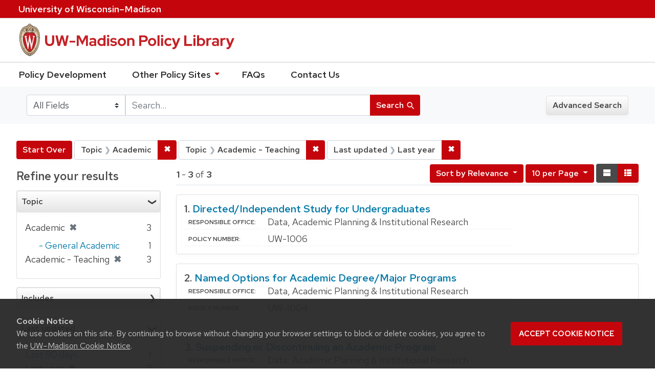

--- FILE ---
content_type: text/html; charset=utf-8
request_url: https://policy.wisc.edu/?f%5Bcategory_ssim%5D%5B%5D=Academic&f%5Bcategory_ssim%5D%5B%5D=Academic+-+Teaching&f%5Bupdateddate_dtsi%5D%5B%5D=last_30_days&per_page=10&search_field=all+fields
body_size: 25365
content:

<!DOCTYPE html>
<html class="no-js" lang="en">
  <head>
    <meta charset="utf-8">
    <meta http-equiv="Content-Type" content="text/html; charset=utf-8">
    <meta name="viewport" content="width=device-width, initial-scale=1, shrink-to-fit=no">
    <meta http-equiv="X-UA-Compatible" content="IE=edge">
    <title>Topic: Academic and Academic - Teaching / Last updated: Last year - UW-Madison Policy Library Search Results</title>
    <link href="https://policy.wisc.edu/library/opensearch.xml" title="UW-Madison Policy Library" type="application/opensearchdescription+xml" rel="search" />
    <link rel="shortcut icon" type="image/x-icon" href="/assets/favicon-c706bf580891af91f8e187e953cf4daed10e1f2df0e20e627f3729c77d0cbc53.ico" />
    <link href="https://fonts.googleapis.com/icon?family=Material+Icons" rel="stylesheet">
    <link rel="stylesheet" crossorigin href="https://cdn.wisc.cloud/fonts/uw-rh/fonts-woff2.0.0.1.css">
    <link rel="stylesheet" media="all" href="/assets/application-6fbb13c2047d9296329fe3f63bb3c7874811807675deef9e78a3f4def9f0158b.css" />
    <script src="/assets/application-58c7e1ba8818f8859bdb2072b8f925105e0acdbf8c7c938258b44bef2cd3e6d4.js"></script>
    <meta name="csrf-param" content="authenticity_token" />
<meta name="csrf-token" content="ZHDqvh4CePrpmtmufdDMFuj9BO5Qpyt49j2v8+SMnilWCstJz4xR37TNeD0YftnrdWUMpyfDct59n9DdPUBC9A==" />
      <meta name="totalResults" content="3" />
<meta name="startIndex" content="0" />
<meta name="itemsPerPage" content="10" />

  <link rel="alternate" type="application/rss+xml" title="RSS for results" href="/library.rss?f%5Bcategory_ssim%5D%5B%5D=Academic&amp;f%5Bcategory_ssim%5D%5B%5D=Academic+-+Teaching&amp;f%5Bupdateddate_dtsi%5D%5B%5D=last_30_days&amp;per_page=10&amp;search_field=all+fields" />
  <link rel="alternate" type="application/atom+xml" title="Atom for results" href="/library.atom?f%5Bcategory_ssim%5D%5B%5D=Academic&amp;f%5Bcategory_ssim%5D%5B%5D=Academic+-+Teaching&amp;f%5Bupdateddate_dtsi%5D%5B%5D=last_30_days&amp;per_page=10&amp;search_field=all+fields" />
  <link rel="alternate" type="application/json" title="JSON" href="/library.json?f%5Bcategory_ssim%5D%5B%5D=Academic&amp;f%5Bcategory_ssim%5D%5B%5D=Academic+-+Teaching&amp;f%5Bupdateddate_dtsi%5D%5B%5D=last_30_days&amp;per_page=10&amp;search_field=all+fields" />

      <script async src="https://www.googletagmanager.com/gtag/js?id=G-8GY8VWD8T5"></script>
      <script src="https://cdn.wisc.cloud/cookie-consent/uwcookieconsent.min.js"></script>
      <script>
        window.dataLayer = window.dataLayer || [];
        function gtag(){dataLayer.push(arguments);}
        gtag('js', new Date());
        gtag('config', 'G-8GY8VWD8T5', {'cookie_domain': 'policy.wisc.edu'});
      </script>
  </head>
  <body class="blacklight-catalog blacklight-catalog-index">
    <div id="skip-link">
      <a class="element-invisible element-focusable rounded-bottom py-2 px-3" data-turbolinks="false" href="#search_field">Skip to search</a>
      <a class="element-invisible element-focusable rounded-bottom py-2 px-3" data-turbolinks="false" href="#main-container">Skip to main content</a>
          <a class="element-invisible element-focusable rounded-bottom py-2 px-3" data-turbolinks="false" href="#documents">Skip to first result</a>

    </div>
    <nav class="navbar navbar-expand-md navbar-dark bg-dark topbar" role="navigation" aria-label="Utility menu">
  <div class="container">
    <a href="http://www.wisc.edu">University <span>of</span> Wisconsin–Madison</a>
  </div>
</nav>

<div id="mobile_nav" role="navigation" aria-hidden="false" aria-selected="true">
    <h1>UW&ndash;Madison Privacy Library</h1>
<nav>
    <ul>
        <li><a href="https://development.policy.wisc.edu">Policy Development</a></li>
        <li><a id="sub_nav" href='#' aria-expanded="false" aria-controls="sub_menu">Other Policy Sites <span class='material-icons'>chevron_right</span></a>
            <ul id="sub_menu">
                <li><a id="back_nav" href='#'><span class='material-icons'>chevron_left</span>Back</a>
                <li><a href="https://docs.legis.wisconsin.gov/statutes/statutes/36">Wisconsin Statutes</a></li>
                <li><a href="https://docs.legis.wisconsin.gov/code/admin_code/uws">University of Wisconsin System (UWS) Administrative Code</a></li>
                <li><a href="https://www.wisconsin.edu/regents/policies/">UW System Board of Regents Policies</a></li>
                <li><a href="https://www.wisconsin.edu/uw-policies/uw-system-administrative-policies/">UW System Administrative Policies &amp; Procedures</a></li>
            </ul>
        </li>
        <li><a href="https://development.policy.wisc.edu/frequently-asked-questions-faqs/">FAQs</a></li>
        <li><a href="https://development.policy.wisc.edu/contact-us/">Contact Us</a></li>
    </ul>
</nav>
</div>

<div class="main_nav logo-crest">
    <div id="mobile_overlay"></div>
    <div class="app_header container">
      <button id="menu_btn" aria-label="Hide/Show Site Menu" aria-expanded="false" aria-controls="mobile_nav"><span class="material-icons">menu</span></button>
      <h1 class="primary_logo"><a data-turbolinks="false" href="/"> 
          <span class="hide_text">UW-Madison Policy Library</span>
          <img alt="" src="/assets/policy_library-97345ea6a79605aad32036b2980be25d8f5a3855bce5384f1dfc78d817c68aa7.svg" />
</a>      </h1>
    </div>
</div>
<!--Left blank to remove login button-->
<nav class="nav_links">
    <ul>
        <li><a href="https://development.policy.wisc.edu">Policy Development</a></li>
        <li>
            <ul id="other-policy-menu" class="drop-menu">
                <li class="menu">
                <a aria-haspopup="true" href="#">Other Policy Sites <svg xmlns="http://www.w3.org/2000/svg" height="20" width="20"><path d="M0 0h24v24H0z" fill="none"/><path d="M7 10l5 5 5-5z"/></svg></a>
                <ul class="submenu" aria-label="submenu">
                    <li><a href="https://docs.legis.wisconsin.gov/statutes/statutes/36">Wisconsin Statutes</a></li>
                    <li><a href="https://docs.legis.wisconsin.gov/code/admin_code/uws">University of Wisconsin System (UWS) Administrative Code</a></li>
                    <li><a href="https://www.wisconsin.edu/regents/policies/">UW System Board of Regents Policies</a></li>
                    <li><a href="https://www.wisconsin.edu/uw-policies/uw-system-administrative-policies/">UW System Administrative Policies &amp; Procedures</a></li>
                </ul>
                </li>
            </ul>
        </li>
        <li><a href="https://development.policy.wisc.edu/frequently-asked-questions-faqs/">FAQs</a></li>
        <li><a href="https://development.policy.wisc.edu/contact-us/">Contact Us</a></li>
    </ul>
</nav>

<div class="navbar-search navbar navbar-light bg-light" role="navigation">
  <div class="container">
    
  <form class="search-query-form" role="search" action="https://policy.wisc.edu/" accept-charset="UTF-8" method="get"><input name="utf8" type="hidden" value="&#x2713;" />
    <input type="hidden" name="f[category_ssim][]" value="Academic" />
<input type="hidden" name="f[category_ssim][]" value="Academic - Teaching" />
<input type="hidden" name="f[updateddate_dtsi][]" value="last_30_days" />
<input type="hidden" name="per_page" value="10" />
      <label for="search_field" class="sr-only">Search in</label>
    <div class="input-group">
          <select name="search_field" id="search_field" title="Targeted search options" class="custom-select search-field"><option selected="selected" value="all fields">All Fields</option>
<option value="title">Title</option>
<option value="policy details">Policy Details</option>
<option value="policy number">Policy Number</option>
<option value="responsible office">Responsible Office</option></select>

      <label for="q" class="sr-only">search for</label>
      <input type="text" name="q" id="q" placeholder="Search..." class="search-q q form-control rounded-0" data-autocomplete-enabled="false" data-autocomplete-path="/library/suggest" />

      <span class="input-group-append">
        <button type="submit" class="btn btn-primary search-btn" id="search">
          <span class="submit-search-text">Search</span>
          <span class="blacklight-icons" aria-hidden="true"><?xml version="1.0"?>
<svg width="24" height="24" viewBox="0 0 20 20" role="img" aria-label="search icon">
  <path fill="none" d="M0 0h24v24H0V0z"/>
  <path d="M15.5 14h-.79l-.28-.27C15.41 12.59 16 11.11 16 9.5 16 5.91 13.09 3 9.5 3S3 5.91 3 9.5 5.91 16 9.5 16c1.61 0 3.09-.59 4.23-1.57l.27.28v.79l5 4.99L20.49 19l-4.99-5zm-6 0C7.01 14 5 11.99 5 9.5S7.01 5 9.5 5 14 7.01 14 9.5 11.99 14 9.5 14z"/>
</svg>
</span>
        </button>
      </span>
    </div>
</form>  <div>
    <a class="advanced_search btn btn-secondary" href="/advanced">Advanced Search</a>
  </div>

  </div>
</div>

  <main id="main-container" class="container" role="main" aria-label="Main content">
      <h1 class="sr-only top-content-title">Search</h1>

    <div id="appliedParams" class="clearfix constraints-container">
    <h2 class="sr-only">Search Constraints</h2>

    <a class="catalog_startOverLink btn btn-primary" href="/">Start Over</a>
    <span class="constraints-label sr-only">You searched for:</span>
    
<span class="btn-group applied-filter constraint filter filter-category_ssim">
  <span class="constraint-value btn btn-outline-secondary btn-disabled">
      <span class="filter-name">Topic</span>
      <span class="filter-value" title="Academic">Academic</span>
  </span>

    <a class="btn btn-outline-secondary remove" href="/?f%5Bcategory_ssim%5D%5B%5D=Academic+-+Teaching&amp;f%5Bupdateddate_dtsi%5D%5B%5D=last_30_days&amp;per_page=10&amp;search_field=all+fields"><span class="remove-icon">✖</span><span class="sr-only">Remove constraint Topic: Academic</span></a>
</span>


<span class="btn-group applied-filter constraint filter filter-category_ssim">
  <span class="constraint-value btn btn-outline-secondary btn-disabled">
      <span class="filter-name">Topic</span>
      <span class="filter-value" title="Academic - Teaching">Academic - Teaching</span>
  </span>

    <a class="btn btn-outline-secondary remove" href="/?f%5Bcategory_ssim%5D%5B%5D=Academic&amp;f%5Bupdateddate_dtsi%5D%5B%5D=last_30_days&amp;per_page=10&amp;search_field=all+fields"><span class="remove-icon">✖</span><span class="sr-only">Remove constraint Topic: Academic - Teaching</span></a>
</span>


<span class="btn-group applied-filter constraint filter filter-updateddate_dtsi">
  <span class="constraint-value btn btn-outline-secondary btn-disabled">
      <span class="filter-name">Last updated</span>
      <span class="filter-value" title="Last year">Last year</span>
  </span>

    <a class="btn btn-outline-secondary remove" href="/?f%5Bcategory_ssim%5D%5B%5D=Academic&amp;f%5Bcategory_ssim%5D%5B%5D=Academic+-+Teaching&amp;per_page=10&amp;search_field=all+fields"><span class="remove-icon">✖</span><span class="sr-only">Remove constraint Last updated: Last year</span></a>
</span>

  </div>



    <div class="row">
  <div class="col-md-12">
    <div id="main-flashes">
      <div class="flash_messages">
</div>

    </div>
  </div>
</div>


    <div class="row">
          <section id="content" class="col-lg-9 order-last" aria-label="search results">
      
  




<div id="sortAndPerPage" class="sort-pagination clearfix">
      <div class="page-links">
      <span class="page-entries">
        <strong>1</strong> - <strong>3</strong> of <strong>3</strong>
      </span>
    </div> 

  <div class="search-widgets float-md-right"><div id="sort-dropdown" class="sort-dropdown btn-group">
  <button type="button" class="btn btn-outline-secondary dropdown-toggle" data-toggle="dropdown" aria-expanded="false">
      Sort<span class="d-none d-sm-inline"> by Relevance</span> <span class="caret"></span>
  </button>

  <div class="dropdown-menu" role="menu">
      <a class="dropdown-item" href="/?f%5Bcategory_ssim%5D%5B%5D=Academic&amp;f%5Bcategory_ssim%5D%5B%5D=Academic+-+Teaching&amp;f%5Bupdateddate_dtsi%5D%5B%5D=last_30_days&amp;per_page=10&amp;search_field=all+fields&amp;sort=score+desc%2C+policytitle_ssi+asc">Relevance</a>
      <a class="dropdown-item" href="/?f%5Bcategory_ssim%5D%5B%5D=Academic&amp;f%5Bcategory_ssim%5D%5B%5D=Academic+-+Teaching&amp;f%5Bupdateddate_dtsi%5D%5B%5D=last_30_days&amp;per_page=10&amp;search_field=all+fields&amp;sort=policytitle_ssi+asc%2C+effectivedate_dtsi+desc">Title</a>
      <a class="dropdown-item" href="/?f%5Bcategory_ssim%5D%5B%5D=Academic&amp;f%5Bcategory_ssim%5D%5B%5D=Academic+-+Teaching&amp;f%5Bupdateddate_dtsi%5D%5B%5D=last_30_days&amp;per_page=10&amp;search_field=all+fields&amp;sort=policynumber_is+asc">Policy number</a>
  </div>
</div>

<span class="sr-only">Number of results to display per page</span>
<div id="per_page-dropdown" class="per-page-dropdown btn-group">
  <button type="button" class="btn btn-outline-secondary dropdown-toggle" data-toggle="dropdown" aria-expanded="false">
    10 per Page <span class="caret"></span>
  </button>
  <div class="dropdown-menu dropdown-menu-right" role="menu">
      <a class="dropdown-item" href="/?f%5Bcategory_ssim%5D%5B%5D=Academic&amp;f%5Bcategory_ssim%5D%5B%5D=Academic+-+Teaching&amp;f%5Bupdateddate_dtsi%5D%5B%5D=last_30_days&amp;per_page=10&amp;search_field=all+fields">10<span class="sr-only"> per Page</span></a>
      <a class="dropdown-item" href="/?f%5Bcategory_ssim%5D%5B%5D=Academic&amp;f%5Bcategory_ssim%5D%5B%5D=Academic+-+Teaching&amp;f%5Bupdateddate_dtsi%5D%5B%5D=last_30_days&amp;per_page=20&amp;search_field=all+fields">20<span class="sr-only"> per Page</span></a>
      <a class="dropdown-item" href="/?f%5Bcategory_ssim%5D%5B%5D=Academic&amp;f%5Bcategory_ssim%5D%5B%5D=Academic+-+Teaching&amp;f%5Bupdateddate_dtsi%5D%5B%5D=last_30_days&amp;per_page=50&amp;search_field=all+fields">50<span class="sr-only"> per Page</span></a>
      <a class="dropdown-item" href="/?f%5Bcategory_ssim%5D%5B%5D=Academic&amp;f%5Bcategory_ssim%5D%5B%5D=Academic+-+Teaching&amp;f%5Bupdateddate_dtsi%5D%5B%5D=last_30_days&amp;per_page=100&amp;search_field=all+fields">100<span class="sr-only"> per Page</span></a>
  </div>
</div>

<div class="view-type">
  <span class="sr-only">View results as: </span>
  <div class="view-type-group btn-group">
      <a title="Normal" class="btn btn-outline-secondary view-type-list active" href="/?f%5Bcategory_ssim%5D%5B%5D=Academic&amp;f%5Bcategory_ssim%5D%5B%5D=Academic+-+Teaching&amp;f%5Bupdateddate_dtsi%5D%5B%5D=last_30_days&amp;per_page=10&amp;search_field=all+fields&amp;view=list">
        <span class="blacklight-icons"><?xml version="1.0"?>
<svg height="24" width="24" role="img" aria-label="change to list view">
  <path d="M0 0h24v24H0z" fill="none"/>
  <path d="M4 18h17v-6H4v6zM4 5v6h17V5H4z"/>
</svg>
</span>
        <span class="caption">Normal</span>
</a>      <a title="Compact" class="btn btn-outline-secondary view-type-brief " href="/?f%5Bcategory_ssim%5D%5B%5D=Academic&amp;f%5Bcategory_ssim%5D%5B%5D=Academic+-+Teaching&amp;f%5Bupdateddate_dtsi%5D%5B%5D=last_30_days&amp;per_page=10&amp;search_field=all+fields&amp;view=brief">
        <span class="blacklight-icons"><?xml version="1.0"?>
<svg height="24" width="24" role="img" aria-label="change to brief view">
  <path d="M0 0h24v24H0z" fill="none"/>
  <path d="M4 14h4v-4H4v4zm0 5h4v-4H4v4zM4 9h4V5H4v4zm5 5h12v-4H9v4zm0 5h12v-4H9v4zM9 5v4h12V5H9z"/>
</svg>
</span>
        <span class="caption">Compact</span>
</a>  </div>
</div>
</div>
</div>


<h2 class="sr-only">Search Results</h2>

  <div id="documents" class="documents-list">
  <article class="article blacklight-catalog document-position-0 document-list" data-document-counter="0" itemscope itemtype="http://schema.org/Thing">
  <header class="documentHeader row">

  <h3 class="index_title document-title-heading col-md-12">
      <span class="document-counter">
        1. 
      </span>
    <a data-context-href="/library/UW-1006/track?counter=1&amp;per_page=10&amp;search_id=257537915" href="/library/UW-1006">Directed/Independent Study for Undergraduates</a>
  </h3>

  

</header>


<dl class="document-metadata dl-invert row">

	    <dt class="blacklight-responsibleoffice_tesi">Responsible Office:</dt>
	    <dd class="blacklight-responsibleoffice_tesi">Data, Academic Planning &amp; Institutional Research</dd>
	    <dt class="blacklight-policynumberdisplay_ss">Policy Number:</dt>
	    <dd class="blacklight-policynumberdisplay_ss">UW-1006</dd>

</dl>

</article><article class="article blacklight-catalog document-position-1 document-list" data-document-counter="1" itemscope itemtype="http://schema.org/Thing">
  <header class="documentHeader row">

  <h3 class="index_title document-title-heading col-md-12">
      <span class="document-counter">
        2. 
      </span>
    <a data-context-href="/library/UW-1004/track?counter=2&amp;per_page=10&amp;search_id=257537915" href="/library/UW-1004">Named Options for Academic Degree/Major Programs</a>
  </h3>

  

</header>


<dl class="document-metadata dl-invert row">

	    <dt class="blacklight-responsibleoffice_tesi">Responsible Office:</dt>
	    <dd class="blacklight-responsibleoffice_tesi">Data, Academic Planning &amp; Institutional Research</dd>
	    <dt class="blacklight-policynumberdisplay_ss">Policy Number:</dt>
	    <dd class="blacklight-policynumberdisplay_ss">UW-1004</dd>

</dl>

</article><article class="article blacklight-catalog document-position-2 document-list" data-document-counter="2" itemscope itemtype="http://schema.org/Thing">
  <header class="documentHeader row">

  <h3 class="index_title document-title-heading col-md-12">
      <span class="document-counter">
        3. 
      </span>
    <a data-context-href="/library/UW-1003/track?counter=3&amp;per_page=10&amp;search_id=257537915" href="/library/UW-1003">Suspending or Discontinuing an Academic Program</a>
  </h3>

  

</header>


<dl class="document-metadata dl-invert row">

	    <dt class="blacklight-responsibleoffice_tesi">Responsible Office:</dt>
	    <dd class="blacklight-responsibleoffice_tesi">Data, Academic Planning &amp; Institutional Research</dd>
	    <dt class="blacklight-policynumberdisplay_ss">Policy Number:</dt>
	    <dd class="blacklight-policynumberdisplay_ss">UW-1003</dd>

</dl>

</article>
</div>





    </section>

    <section id="sidebar" class="page-sidebar col-lg-3 order-first" aria-label="limit your search">
      	    <div id="facets" class="facets sidenav facets-toggleable-md">

  <div class="navbar">
    <h2 class="facets-heading">
      Refine your results
    </h2>

    <button class="navbar-toggler navbar-toggler-right" type="button" data-toggle="collapse" data-target="#facet-panel-collapse" aria-controls="facet-panel-collapse" aria-expanded="false" aria-label="Toggle facets">
      <span class="navbar-toggler-icon"></span>
    </button>
  </div>

  <div id="facet-panel-collapse" class="facets-collapse collapse">
    <div class="card facet-limit blacklight-category_ssim facet-limit-active">
  <h3 class="card-header p-0 facet-field-heading" id="facet-category_ssim-header">
    <div
      class="btn btn-block p-2 text-left collapse-toggle "
      data-toggle="collapse"
      data-target="#facet-category_ssim"
      aria-expanded="true"
    >
      Topic
    </div>
  </h3>
  <div id="facet-category_ssim" aria-labelledby="facet-category_ssim-header" class="panel-collapse facet-content collapse show">
    <div class="card-body">
      <ul class="facet-values list-unstyled">
  <li><span class="facet-label"><span class="selected">Academic</span><a class="remove" href="/?f%5Bcategory_ssim%5D%5B%5D=Academic+-+Teaching&amp;f%5Bupdateddate_dtsi%5D%5B%5D=last_30_days&amp;per_page=10&amp;search_field=all+fields"><span class="remove-icon">✖</span><span class="sr-only">[remove]</span></a></span><span class="selected facet-count">3</span></li><li><span class="facet-label-indent"><a class="facet-select" title="Academic - General Academic" href="/?f%5Bcategory_ssim%5D%5B%5D=Academic&amp;f%5Bcategory_ssim%5D%5B%5D=Academic+-+Teaching&amp;f%5Bcategory_ssim%5D%5B%5D=Academic+-+General+Academic&amp;f%5Bupdateddate_dtsi%5D%5B%5D=last_30_days&amp;per_page=10&amp;search_field=all+fields">- General Academic</a></span><span class="facet-count">1</span></li><li><span class="facet-label"><span class="selected">Academic - Teaching</span><a class="remove" href="/?f%5Bcategory_ssim%5D%5B%5D=Academic&amp;f%5Bupdateddate_dtsi%5D%5B%5D=last_30_days&amp;per_page=10&amp;search_field=all+fields"><span class="remove-icon">✖</span><span class="sr-only">[remove]</span></a></span><span class="selected facet-count">3</span></li>

</ul>

    </div>
  </div>
</div>
<div class="card facet-limit blacklight-policyscope_ssim ">
  <h3 class="card-header p-0 facet-field-heading" id="facet-policyscope_ssim-header">
    <div
      class="btn btn-block p-2 text-left collapse-toggle collapsed"
      data-toggle="collapse"
      data-target="#facet-policyscope_ssim"
      aria-expanded="false"
    >
      Includes
    </div>
  </h3>
  <div id="facet-policyscope_ssim" aria-labelledby="facet-policyscope_ssim-header" class="panel-collapse facet-content collapse ">
    <div class="card-body">
      <ul class="facet-values list-unstyled">
  <li><span class="facet_label"><a class="facet-select" title="University" href="/?f%5Bcategory_ssim%5D%5B%5D=Academic&amp;f%5Bcategory_ssim%5D%5B%5D=Academic+-+Teaching&amp;f%5Bpolicyscope_ssim%5D%5B%5D=University&amp;f%5Bupdateddate_dtsi%5D%5B%5D=last_30_days&amp;per_page=10&amp;search_field=all+fields">University</a></span><span class="facet-count">3</span></li>

</ul>

    </div>
  </div>
</div>
<div class="card facet-limit blacklight-updateddate_dtsi facet-limit-active">
  <h3 class="card-header p-0 facet-field-heading" id="facet-updateddate_dtsi-header">
    <div
      class="btn btn-block p-2 text-left collapse-toggle "
      data-toggle="collapse"
      data-target="#facet-updateddate_dtsi"
      aria-expanded="true"
    >
      Last updated
    </div>
  </h3>
  <div id="facet-updateddate_dtsi" aria-labelledby="facet-updateddate_dtsi-header" class="panel-collapse facet-content collapse show">
    <div class="card-body">
      <ul class="facet-values list-unstyled">
  <li><span class="facet_label"><a class="facet-select" title="Last 90 days" href="/?f%5Bcategory_ssim%5D%5B%5D=Academic&amp;f%5Bcategory_ssim%5D%5B%5D=Academic+-+Teaching&amp;f%5Bupdateddate_dtsi%5D%5B%5D=last_30_days&amp;f%5Bupdateddate_dtsi%5D%5B%5D=last_14_days&amp;per_page=10&amp;search_field=all+fields">Last 90 days</a></span><span class="facet-count">1</span></li><li><span class="facet-label"><span class="selected">Last year</span><a class="remove" href="/?f%5Bcategory_ssim%5D%5B%5D=Academic&amp;f%5Bcategory_ssim%5D%5B%5D=Academic+-+Teaching&amp;per_page=10&amp;search_field=all+fields"><span class="remove-icon">✖</span><span class="sr-only">[remove]</span></a></span><span class="selected facet-count">3</span></li>

</ul>

    </div>
  </div>
</div>
  </div>
</div>


	  <h2 class="facets-heading quick-links-heading">Quick Links</h2>
<ul class="quicklinks">
	<li><a href="?utf8=✓&search_field=all_fields&q=&sort=policytitle_ssi+asc%2C+effectivedate_dtsi+desc"><span>See all policies (A-Z)<span></a></li>
	<li><a href="/?f%5Bcategory_ssim%5D%5B%5D=Academic&amp;q=&amp;search_field=all_fields">
		<span>Academics</span>
	</a></li>
	<li><a href="/?f%5Bcategory_ssim%5D%5B%5D=Business+%26+Finance&amp;q=&amp;search_field=all_fields">
		<span>Business &amp; Finance</span>
	</a></li>
	<li><a href="/?f%5Bcategory_ssim%5D%5B%5D=Campus+Life&amp;q=&amp;search_field=all_fields">
		<span>Campus Life</span>
	</a></li>
	<li><a href="/?f%5Bcategory_ssim%5D%5B%5D=Communications&amp;q=&amp;search_field=all_fields">
		<span>Communications</span>
	</a></li>
	<li><a href="/?f%5Bcategory_ssim%5D%5B%5D=Compliance+%26+Ethics&amp;q=&amp;search_field=all_fields">
		<span>Compliance &amp; Ethics</span>
	</a></li>
	<li><a href="/?f%5Bcategory_ssim%5D%5B%5D=Facilities&amp;q=&amp;search_field=all_fields">
		<span>Facilities</span>
	</a></li>
	<li><a href="/?f%5Bcategory_ssim%5D%5B%5D=Human+Resources&amp;q=&amp;search_field=all_fields">
		<span>Human Resources</span>
	</a></li>
	<li><a href="/?f%5Bcategory_ssim%5D%5B%5D=Information+Technology&amp;q=&amp;search_field=all_fields">
		<span>Information Technology</span>
	</a></li>
	<li><a href="/?f%5Bcategory_ssim%5D%5B%5D=Research&amp;q=&amp;search_field=all_fields">
		<span>Research</span>
	</a></li>
</ul>


    </section>

    </div>
  </main>

    <footer>
  <div class="container">
      <a href="https://www.wisc.edu"><img alt="University of Wisconsin-Madison" src="/assets/outline-UWlogo-94e5e6480db99c2aa548e0c61ef8b5cb3fe0da62b1281bcf9cf4a4d670f9db5a.svg" /></a>
      <div>
        <p>Feedback, questions or accessibility issues: <a href="mailto:policylibrarycoordinator@wisc.edu">policylibrarycoordinator@wisc.edu</a></p>
        <ul>
          <li><a href="https://www.wisc.edu/privacy-notice/">UW–Madison Privacy Notice</a></li>
          <li><a href="https://www.wisconsin.edu/">© Board of Regents of the University of Wisconsin System</a></li>
        </ul>
      </div>
    </div>
</footer>
    <div id="blacklight-modal" class="modal fade" tabindex="-1" role="dialog" aria-hidden="true">
  <div class="modal-dialog modal-lg" role="document">
    <div class="modal-content">
    </div>
  </div>
</div>

  </body>
</html>
